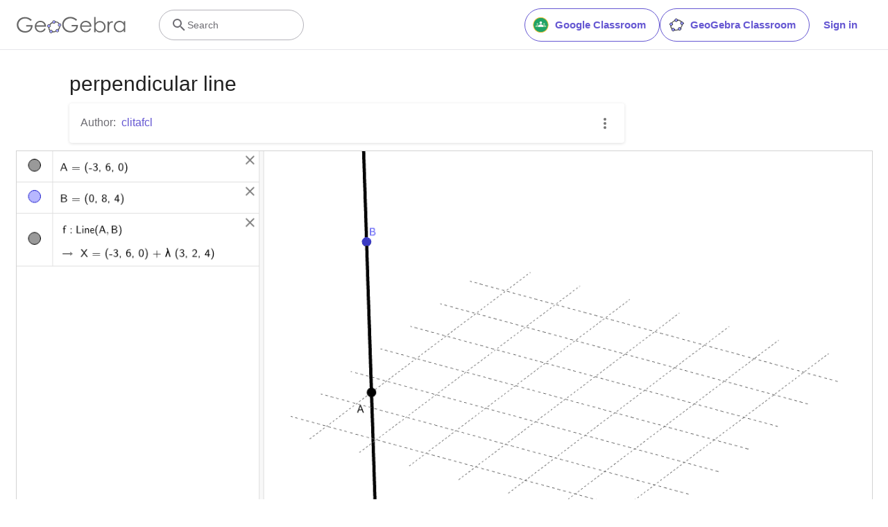

--- FILE ---
content_type: text/html; charset=utf-8
request_url: https://www.google.com/recaptcha/api2/aframe
body_size: 267
content:
<!DOCTYPE HTML><html><head><meta http-equiv="content-type" content="text/html; charset=UTF-8"></head><body><script nonce="QISNhlf4aTBLJO-Bqa4xvg">/** Anti-fraud and anti-abuse applications only. See google.com/recaptcha */ try{var clients={'sodar':'https://pagead2.googlesyndication.com/pagead/sodar?'};window.addEventListener("message",function(a){try{if(a.source===window.parent){var b=JSON.parse(a.data);var c=clients[b['id']];if(c){var d=document.createElement('img');d.src=c+b['params']+'&rc='+(localStorage.getItem("rc::a")?sessionStorage.getItem("rc::b"):"");window.document.body.appendChild(d);sessionStorage.setItem("rc::e",parseInt(sessionStorage.getItem("rc::e")||0)+1);localStorage.setItem("rc::h",'1768813656250');}}}catch(b){}});window.parent.postMessage("_grecaptcha_ready", "*");}catch(b){}</script></body></html>

--- FILE ---
content_type: text/plain
request_url: https://rtb.openx.net/openrtbb/prebidjs
body_size: -83
content:
{"id":"f15a39c7-228f-4fee-8403-5b6febd862e8","nbr":0}